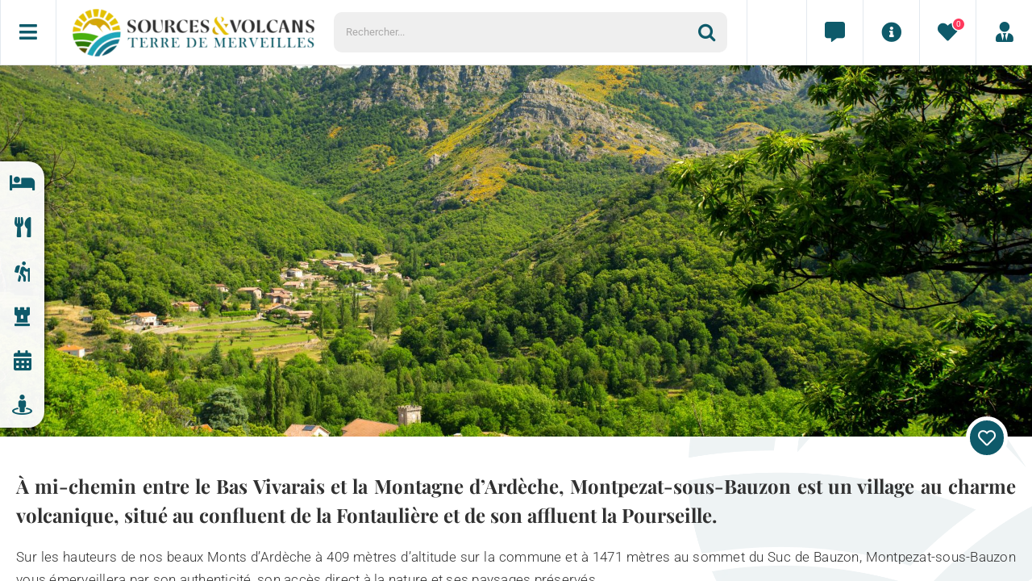

--- FILE ---
content_type: text/html; charset=utf-8
request_url: https://www.google.com/recaptcha/api2/anchor?ar=1&k=6LdU6ZIjAAAAABQMBdTPUXmZ010Fk7cm_4P9LhJ5&co=aHR0cHM6Ly9zb3VyY2Vzdm9sY2Fucy5jb206NDQz&hl=fr&v=PoyoqOPhxBO7pBk68S4YbpHZ&size=invisible&badge=inline&anchor-ms=20000&execute-ms=30000&cb=su9smabkvdxl
body_size: 48674
content:
<!DOCTYPE HTML><html dir="ltr" lang="fr"><head><meta http-equiv="Content-Type" content="text/html; charset=UTF-8">
<meta http-equiv="X-UA-Compatible" content="IE=edge">
<title>reCAPTCHA</title>
<style type="text/css">
/* cyrillic-ext */
@font-face {
  font-family: 'Roboto';
  font-style: normal;
  font-weight: 400;
  font-stretch: 100%;
  src: url(//fonts.gstatic.com/s/roboto/v48/KFO7CnqEu92Fr1ME7kSn66aGLdTylUAMa3GUBHMdazTgWw.woff2) format('woff2');
  unicode-range: U+0460-052F, U+1C80-1C8A, U+20B4, U+2DE0-2DFF, U+A640-A69F, U+FE2E-FE2F;
}
/* cyrillic */
@font-face {
  font-family: 'Roboto';
  font-style: normal;
  font-weight: 400;
  font-stretch: 100%;
  src: url(//fonts.gstatic.com/s/roboto/v48/KFO7CnqEu92Fr1ME7kSn66aGLdTylUAMa3iUBHMdazTgWw.woff2) format('woff2');
  unicode-range: U+0301, U+0400-045F, U+0490-0491, U+04B0-04B1, U+2116;
}
/* greek-ext */
@font-face {
  font-family: 'Roboto';
  font-style: normal;
  font-weight: 400;
  font-stretch: 100%;
  src: url(//fonts.gstatic.com/s/roboto/v48/KFO7CnqEu92Fr1ME7kSn66aGLdTylUAMa3CUBHMdazTgWw.woff2) format('woff2');
  unicode-range: U+1F00-1FFF;
}
/* greek */
@font-face {
  font-family: 'Roboto';
  font-style: normal;
  font-weight: 400;
  font-stretch: 100%;
  src: url(//fonts.gstatic.com/s/roboto/v48/KFO7CnqEu92Fr1ME7kSn66aGLdTylUAMa3-UBHMdazTgWw.woff2) format('woff2');
  unicode-range: U+0370-0377, U+037A-037F, U+0384-038A, U+038C, U+038E-03A1, U+03A3-03FF;
}
/* math */
@font-face {
  font-family: 'Roboto';
  font-style: normal;
  font-weight: 400;
  font-stretch: 100%;
  src: url(//fonts.gstatic.com/s/roboto/v48/KFO7CnqEu92Fr1ME7kSn66aGLdTylUAMawCUBHMdazTgWw.woff2) format('woff2');
  unicode-range: U+0302-0303, U+0305, U+0307-0308, U+0310, U+0312, U+0315, U+031A, U+0326-0327, U+032C, U+032F-0330, U+0332-0333, U+0338, U+033A, U+0346, U+034D, U+0391-03A1, U+03A3-03A9, U+03B1-03C9, U+03D1, U+03D5-03D6, U+03F0-03F1, U+03F4-03F5, U+2016-2017, U+2034-2038, U+203C, U+2040, U+2043, U+2047, U+2050, U+2057, U+205F, U+2070-2071, U+2074-208E, U+2090-209C, U+20D0-20DC, U+20E1, U+20E5-20EF, U+2100-2112, U+2114-2115, U+2117-2121, U+2123-214F, U+2190, U+2192, U+2194-21AE, U+21B0-21E5, U+21F1-21F2, U+21F4-2211, U+2213-2214, U+2216-22FF, U+2308-230B, U+2310, U+2319, U+231C-2321, U+2336-237A, U+237C, U+2395, U+239B-23B7, U+23D0, U+23DC-23E1, U+2474-2475, U+25AF, U+25B3, U+25B7, U+25BD, U+25C1, U+25CA, U+25CC, U+25FB, U+266D-266F, U+27C0-27FF, U+2900-2AFF, U+2B0E-2B11, U+2B30-2B4C, U+2BFE, U+3030, U+FF5B, U+FF5D, U+1D400-1D7FF, U+1EE00-1EEFF;
}
/* symbols */
@font-face {
  font-family: 'Roboto';
  font-style: normal;
  font-weight: 400;
  font-stretch: 100%;
  src: url(//fonts.gstatic.com/s/roboto/v48/KFO7CnqEu92Fr1ME7kSn66aGLdTylUAMaxKUBHMdazTgWw.woff2) format('woff2');
  unicode-range: U+0001-000C, U+000E-001F, U+007F-009F, U+20DD-20E0, U+20E2-20E4, U+2150-218F, U+2190, U+2192, U+2194-2199, U+21AF, U+21E6-21F0, U+21F3, U+2218-2219, U+2299, U+22C4-22C6, U+2300-243F, U+2440-244A, U+2460-24FF, U+25A0-27BF, U+2800-28FF, U+2921-2922, U+2981, U+29BF, U+29EB, U+2B00-2BFF, U+4DC0-4DFF, U+FFF9-FFFB, U+10140-1018E, U+10190-1019C, U+101A0, U+101D0-101FD, U+102E0-102FB, U+10E60-10E7E, U+1D2C0-1D2D3, U+1D2E0-1D37F, U+1F000-1F0FF, U+1F100-1F1AD, U+1F1E6-1F1FF, U+1F30D-1F30F, U+1F315, U+1F31C, U+1F31E, U+1F320-1F32C, U+1F336, U+1F378, U+1F37D, U+1F382, U+1F393-1F39F, U+1F3A7-1F3A8, U+1F3AC-1F3AF, U+1F3C2, U+1F3C4-1F3C6, U+1F3CA-1F3CE, U+1F3D4-1F3E0, U+1F3ED, U+1F3F1-1F3F3, U+1F3F5-1F3F7, U+1F408, U+1F415, U+1F41F, U+1F426, U+1F43F, U+1F441-1F442, U+1F444, U+1F446-1F449, U+1F44C-1F44E, U+1F453, U+1F46A, U+1F47D, U+1F4A3, U+1F4B0, U+1F4B3, U+1F4B9, U+1F4BB, U+1F4BF, U+1F4C8-1F4CB, U+1F4D6, U+1F4DA, U+1F4DF, U+1F4E3-1F4E6, U+1F4EA-1F4ED, U+1F4F7, U+1F4F9-1F4FB, U+1F4FD-1F4FE, U+1F503, U+1F507-1F50B, U+1F50D, U+1F512-1F513, U+1F53E-1F54A, U+1F54F-1F5FA, U+1F610, U+1F650-1F67F, U+1F687, U+1F68D, U+1F691, U+1F694, U+1F698, U+1F6AD, U+1F6B2, U+1F6B9-1F6BA, U+1F6BC, U+1F6C6-1F6CF, U+1F6D3-1F6D7, U+1F6E0-1F6EA, U+1F6F0-1F6F3, U+1F6F7-1F6FC, U+1F700-1F7FF, U+1F800-1F80B, U+1F810-1F847, U+1F850-1F859, U+1F860-1F887, U+1F890-1F8AD, U+1F8B0-1F8BB, U+1F8C0-1F8C1, U+1F900-1F90B, U+1F93B, U+1F946, U+1F984, U+1F996, U+1F9E9, U+1FA00-1FA6F, U+1FA70-1FA7C, U+1FA80-1FA89, U+1FA8F-1FAC6, U+1FACE-1FADC, U+1FADF-1FAE9, U+1FAF0-1FAF8, U+1FB00-1FBFF;
}
/* vietnamese */
@font-face {
  font-family: 'Roboto';
  font-style: normal;
  font-weight: 400;
  font-stretch: 100%;
  src: url(//fonts.gstatic.com/s/roboto/v48/KFO7CnqEu92Fr1ME7kSn66aGLdTylUAMa3OUBHMdazTgWw.woff2) format('woff2');
  unicode-range: U+0102-0103, U+0110-0111, U+0128-0129, U+0168-0169, U+01A0-01A1, U+01AF-01B0, U+0300-0301, U+0303-0304, U+0308-0309, U+0323, U+0329, U+1EA0-1EF9, U+20AB;
}
/* latin-ext */
@font-face {
  font-family: 'Roboto';
  font-style: normal;
  font-weight: 400;
  font-stretch: 100%;
  src: url(//fonts.gstatic.com/s/roboto/v48/KFO7CnqEu92Fr1ME7kSn66aGLdTylUAMa3KUBHMdazTgWw.woff2) format('woff2');
  unicode-range: U+0100-02BA, U+02BD-02C5, U+02C7-02CC, U+02CE-02D7, U+02DD-02FF, U+0304, U+0308, U+0329, U+1D00-1DBF, U+1E00-1E9F, U+1EF2-1EFF, U+2020, U+20A0-20AB, U+20AD-20C0, U+2113, U+2C60-2C7F, U+A720-A7FF;
}
/* latin */
@font-face {
  font-family: 'Roboto';
  font-style: normal;
  font-weight: 400;
  font-stretch: 100%;
  src: url(//fonts.gstatic.com/s/roboto/v48/KFO7CnqEu92Fr1ME7kSn66aGLdTylUAMa3yUBHMdazQ.woff2) format('woff2');
  unicode-range: U+0000-00FF, U+0131, U+0152-0153, U+02BB-02BC, U+02C6, U+02DA, U+02DC, U+0304, U+0308, U+0329, U+2000-206F, U+20AC, U+2122, U+2191, U+2193, U+2212, U+2215, U+FEFF, U+FFFD;
}
/* cyrillic-ext */
@font-face {
  font-family: 'Roboto';
  font-style: normal;
  font-weight: 500;
  font-stretch: 100%;
  src: url(//fonts.gstatic.com/s/roboto/v48/KFO7CnqEu92Fr1ME7kSn66aGLdTylUAMa3GUBHMdazTgWw.woff2) format('woff2');
  unicode-range: U+0460-052F, U+1C80-1C8A, U+20B4, U+2DE0-2DFF, U+A640-A69F, U+FE2E-FE2F;
}
/* cyrillic */
@font-face {
  font-family: 'Roboto';
  font-style: normal;
  font-weight: 500;
  font-stretch: 100%;
  src: url(//fonts.gstatic.com/s/roboto/v48/KFO7CnqEu92Fr1ME7kSn66aGLdTylUAMa3iUBHMdazTgWw.woff2) format('woff2');
  unicode-range: U+0301, U+0400-045F, U+0490-0491, U+04B0-04B1, U+2116;
}
/* greek-ext */
@font-face {
  font-family: 'Roboto';
  font-style: normal;
  font-weight: 500;
  font-stretch: 100%;
  src: url(//fonts.gstatic.com/s/roboto/v48/KFO7CnqEu92Fr1ME7kSn66aGLdTylUAMa3CUBHMdazTgWw.woff2) format('woff2');
  unicode-range: U+1F00-1FFF;
}
/* greek */
@font-face {
  font-family: 'Roboto';
  font-style: normal;
  font-weight: 500;
  font-stretch: 100%;
  src: url(//fonts.gstatic.com/s/roboto/v48/KFO7CnqEu92Fr1ME7kSn66aGLdTylUAMa3-UBHMdazTgWw.woff2) format('woff2');
  unicode-range: U+0370-0377, U+037A-037F, U+0384-038A, U+038C, U+038E-03A1, U+03A3-03FF;
}
/* math */
@font-face {
  font-family: 'Roboto';
  font-style: normal;
  font-weight: 500;
  font-stretch: 100%;
  src: url(//fonts.gstatic.com/s/roboto/v48/KFO7CnqEu92Fr1ME7kSn66aGLdTylUAMawCUBHMdazTgWw.woff2) format('woff2');
  unicode-range: U+0302-0303, U+0305, U+0307-0308, U+0310, U+0312, U+0315, U+031A, U+0326-0327, U+032C, U+032F-0330, U+0332-0333, U+0338, U+033A, U+0346, U+034D, U+0391-03A1, U+03A3-03A9, U+03B1-03C9, U+03D1, U+03D5-03D6, U+03F0-03F1, U+03F4-03F5, U+2016-2017, U+2034-2038, U+203C, U+2040, U+2043, U+2047, U+2050, U+2057, U+205F, U+2070-2071, U+2074-208E, U+2090-209C, U+20D0-20DC, U+20E1, U+20E5-20EF, U+2100-2112, U+2114-2115, U+2117-2121, U+2123-214F, U+2190, U+2192, U+2194-21AE, U+21B0-21E5, U+21F1-21F2, U+21F4-2211, U+2213-2214, U+2216-22FF, U+2308-230B, U+2310, U+2319, U+231C-2321, U+2336-237A, U+237C, U+2395, U+239B-23B7, U+23D0, U+23DC-23E1, U+2474-2475, U+25AF, U+25B3, U+25B7, U+25BD, U+25C1, U+25CA, U+25CC, U+25FB, U+266D-266F, U+27C0-27FF, U+2900-2AFF, U+2B0E-2B11, U+2B30-2B4C, U+2BFE, U+3030, U+FF5B, U+FF5D, U+1D400-1D7FF, U+1EE00-1EEFF;
}
/* symbols */
@font-face {
  font-family: 'Roboto';
  font-style: normal;
  font-weight: 500;
  font-stretch: 100%;
  src: url(//fonts.gstatic.com/s/roboto/v48/KFO7CnqEu92Fr1ME7kSn66aGLdTylUAMaxKUBHMdazTgWw.woff2) format('woff2');
  unicode-range: U+0001-000C, U+000E-001F, U+007F-009F, U+20DD-20E0, U+20E2-20E4, U+2150-218F, U+2190, U+2192, U+2194-2199, U+21AF, U+21E6-21F0, U+21F3, U+2218-2219, U+2299, U+22C4-22C6, U+2300-243F, U+2440-244A, U+2460-24FF, U+25A0-27BF, U+2800-28FF, U+2921-2922, U+2981, U+29BF, U+29EB, U+2B00-2BFF, U+4DC0-4DFF, U+FFF9-FFFB, U+10140-1018E, U+10190-1019C, U+101A0, U+101D0-101FD, U+102E0-102FB, U+10E60-10E7E, U+1D2C0-1D2D3, U+1D2E0-1D37F, U+1F000-1F0FF, U+1F100-1F1AD, U+1F1E6-1F1FF, U+1F30D-1F30F, U+1F315, U+1F31C, U+1F31E, U+1F320-1F32C, U+1F336, U+1F378, U+1F37D, U+1F382, U+1F393-1F39F, U+1F3A7-1F3A8, U+1F3AC-1F3AF, U+1F3C2, U+1F3C4-1F3C6, U+1F3CA-1F3CE, U+1F3D4-1F3E0, U+1F3ED, U+1F3F1-1F3F3, U+1F3F5-1F3F7, U+1F408, U+1F415, U+1F41F, U+1F426, U+1F43F, U+1F441-1F442, U+1F444, U+1F446-1F449, U+1F44C-1F44E, U+1F453, U+1F46A, U+1F47D, U+1F4A3, U+1F4B0, U+1F4B3, U+1F4B9, U+1F4BB, U+1F4BF, U+1F4C8-1F4CB, U+1F4D6, U+1F4DA, U+1F4DF, U+1F4E3-1F4E6, U+1F4EA-1F4ED, U+1F4F7, U+1F4F9-1F4FB, U+1F4FD-1F4FE, U+1F503, U+1F507-1F50B, U+1F50D, U+1F512-1F513, U+1F53E-1F54A, U+1F54F-1F5FA, U+1F610, U+1F650-1F67F, U+1F687, U+1F68D, U+1F691, U+1F694, U+1F698, U+1F6AD, U+1F6B2, U+1F6B9-1F6BA, U+1F6BC, U+1F6C6-1F6CF, U+1F6D3-1F6D7, U+1F6E0-1F6EA, U+1F6F0-1F6F3, U+1F6F7-1F6FC, U+1F700-1F7FF, U+1F800-1F80B, U+1F810-1F847, U+1F850-1F859, U+1F860-1F887, U+1F890-1F8AD, U+1F8B0-1F8BB, U+1F8C0-1F8C1, U+1F900-1F90B, U+1F93B, U+1F946, U+1F984, U+1F996, U+1F9E9, U+1FA00-1FA6F, U+1FA70-1FA7C, U+1FA80-1FA89, U+1FA8F-1FAC6, U+1FACE-1FADC, U+1FADF-1FAE9, U+1FAF0-1FAF8, U+1FB00-1FBFF;
}
/* vietnamese */
@font-face {
  font-family: 'Roboto';
  font-style: normal;
  font-weight: 500;
  font-stretch: 100%;
  src: url(//fonts.gstatic.com/s/roboto/v48/KFO7CnqEu92Fr1ME7kSn66aGLdTylUAMa3OUBHMdazTgWw.woff2) format('woff2');
  unicode-range: U+0102-0103, U+0110-0111, U+0128-0129, U+0168-0169, U+01A0-01A1, U+01AF-01B0, U+0300-0301, U+0303-0304, U+0308-0309, U+0323, U+0329, U+1EA0-1EF9, U+20AB;
}
/* latin-ext */
@font-face {
  font-family: 'Roboto';
  font-style: normal;
  font-weight: 500;
  font-stretch: 100%;
  src: url(//fonts.gstatic.com/s/roboto/v48/KFO7CnqEu92Fr1ME7kSn66aGLdTylUAMa3KUBHMdazTgWw.woff2) format('woff2');
  unicode-range: U+0100-02BA, U+02BD-02C5, U+02C7-02CC, U+02CE-02D7, U+02DD-02FF, U+0304, U+0308, U+0329, U+1D00-1DBF, U+1E00-1E9F, U+1EF2-1EFF, U+2020, U+20A0-20AB, U+20AD-20C0, U+2113, U+2C60-2C7F, U+A720-A7FF;
}
/* latin */
@font-face {
  font-family: 'Roboto';
  font-style: normal;
  font-weight: 500;
  font-stretch: 100%;
  src: url(//fonts.gstatic.com/s/roboto/v48/KFO7CnqEu92Fr1ME7kSn66aGLdTylUAMa3yUBHMdazQ.woff2) format('woff2');
  unicode-range: U+0000-00FF, U+0131, U+0152-0153, U+02BB-02BC, U+02C6, U+02DA, U+02DC, U+0304, U+0308, U+0329, U+2000-206F, U+20AC, U+2122, U+2191, U+2193, U+2212, U+2215, U+FEFF, U+FFFD;
}
/* cyrillic-ext */
@font-face {
  font-family: 'Roboto';
  font-style: normal;
  font-weight: 900;
  font-stretch: 100%;
  src: url(//fonts.gstatic.com/s/roboto/v48/KFO7CnqEu92Fr1ME7kSn66aGLdTylUAMa3GUBHMdazTgWw.woff2) format('woff2');
  unicode-range: U+0460-052F, U+1C80-1C8A, U+20B4, U+2DE0-2DFF, U+A640-A69F, U+FE2E-FE2F;
}
/* cyrillic */
@font-face {
  font-family: 'Roboto';
  font-style: normal;
  font-weight: 900;
  font-stretch: 100%;
  src: url(//fonts.gstatic.com/s/roboto/v48/KFO7CnqEu92Fr1ME7kSn66aGLdTylUAMa3iUBHMdazTgWw.woff2) format('woff2');
  unicode-range: U+0301, U+0400-045F, U+0490-0491, U+04B0-04B1, U+2116;
}
/* greek-ext */
@font-face {
  font-family: 'Roboto';
  font-style: normal;
  font-weight: 900;
  font-stretch: 100%;
  src: url(//fonts.gstatic.com/s/roboto/v48/KFO7CnqEu92Fr1ME7kSn66aGLdTylUAMa3CUBHMdazTgWw.woff2) format('woff2');
  unicode-range: U+1F00-1FFF;
}
/* greek */
@font-face {
  font-family: 'Roboto';
  font-style: normal;
  font-weight: 900;
  font-stretch: 100%;
  src: url(//fonts.gstatic.com/s/roboto/v48/KFO7CnqEu92Fr1ME7kSn66aGLdTylUAMa3-UBHMdazTgWw.woff2) format('woff2');
  unicode-range: U+0370-0377, U+037A-037F, U+0384-038A, U+038C, U+038E-03A1, U+03A3-03FF;
}
/* math */
@font-face {
  font-family: 'Roboto';
  font-style: normal;
  font-weight: 900;
  font-stretch: 100%;
  src: url(//fonts.gstatic.com/s/roboto/v48/KFO7CnqEu92Fr1ME7kSn66aGLdTylUAMawCUBHMdazTgWw.woff2) format('woff2');
  unicode-range: U+0302-0303, U+0305, U+0307-0308, U+0310, U+0312, U+0315, U+031A, U+0326-0327, U+032C, U+032F-0330, U+0332-0333, U+0338, U+033A, U+0346, U+034D, U+0391-03A1, U+03A3-03A9, U+03B1-03C9, U+03D1, U+03D5-03D6, U+03F0-03F1, U+03F4-03F5, U+2016-2017, U+2034-2038, U+203C, U+2040, U+2043, U+2047, U+2050, U+2057, U+205F, U+2070-2071, U+2074-208E, U+2090-209C, U+20D0-20DC, U+20E1, U+20E5-20EF, U+2100-2112, U+2114-2115, U+2117-2121, U+2123-214F, U+2190, U+2192, U+2194-21AE, U+21B0-21E5, U+21F1-21F2, U+21F4-2211, U+2213-2214, U+2216-22FF, U+2308-230B, U+2310, U+2319, U+231C-2321, U+2336-237A, U+237C, U+2395, U+239B-23B7, U+23D0, U+23DC-23E1, U+2474-2475, U+25AF, U+25B3, U+25B7, U+25BD, U+25C1, U+25CA, U+25CC, U+25FB, U+266D-266F, U+27C0-27FF, U+2900-2AFF, U+2B0E-2B11, U+2B30-2B4C, U+2BFE, U+3030, U+FF5B, U+FF5D, U+1D400-1D7FF, U+1EE00-1EEFF;
}
/* symbols */
@font-face {
  font-family: 'Roboto';
  font-style: normal;
  font-weight: 900;
  font-stretch: 100%;
  src: url(//fonts.gstatic.com/s/roboto/v48/KFO7CnqEu92Fr1ME7kSn66aGLdTylUAMaxKUBHMdazTgWw.woff2) format('woff2');
  unicode-range: U+0001-000C, U+000E-001F, U+007F-009F, U+20DD-20E0, U+20E2-20E4, U+2150-218F, U+2190, U+2192, U+2194-2199, U+21AF, U+21E6-21F0, U+21F3, U+2218-2219, U+2299, U+22C4-22C6, U+2300-243F, U+2440-244A, U+2460-24FF, U+25A0-27BF, U+2800-28FF, U+2921-2922, U+2981, U+29BF, U+29EB, U+2B00-2BFF, U+4DC0-4DFF, U+FFF9-FFFB, U+10140-1018E, U+10190-1019C, U+101A0, U+101D0-101FD, U+102E0-102FB, U+10E60-10E7E, U+1D2C0-1D2D3, U+1D2E0-1D37F, U+1F000-1F0FF, U+1F100-1F1AD, U+1F1E6-1F1FF, U+1F30D-1F30F, U+1F315, U+1F31C, U+1F31E, U+1F320-1F32C, U+1F336, U+1F378, U+1F37D, U+1F382, U+1F393-1F39F, U+1F3A7-1F3A8, U+1F3AC-1F3AF, U+1F3C2, U+1F3C4-1F3C6, U+1F3CA-1F3CE, U+1F3D4-1F3E0, U+1F3ED, U+1F3F1-1F3F3, U+1F3F5-1F3F7, U+1F408, U+1F415, U+1F41F, U+1F426, U+1F43F, U+1F441-1F442, U+1F444, U+1F446-1F449, U+1F44C-1F44E, U+1F453, U+1F46A, U+1F47D, U+1F4A3, U+1F4B0, U+1F4B3, U+1F4B9, U+1F4BB, U+1F4BF, U+1F4C8-1F4CB, U+1F4D6, U+1F4DA, U+1F4DF, U+1F4E3-1F4E6, U+1F4EA-1F4ED, U+1F4F7, U+1F4F9-1F4FB, U+1F4FD-1F4FE, U+1F503, U+1F507-1F50B, U+1F50D, U+1F512-1F513, U+1F53E-1F54A, U+1F54F-1F5FA, U+1F610, U+1F650-1F67F, U+1F687, U+1F68D, U+1F691, U+1F694, U+1F698, U+1F6AD, U+1F6B2, U+1F6B9-1F6BA, U+1F6BC, U+1F6C6-1F6CF, U+1F6D3-1F6D7, U+1F6E0-1F6EA, U+1F6F0-1F6F3, U+1F6F7-1F6FC, U+1F700-1F7FF, U+1F800-1F80B, U+1F810-1F847, U+1F850-1F859, U+1F860-1F887, U+1F890-1F8AD, U+1F8B0-1F8BB, U+1F8C0-1F8C1, U+1F900-1F90B, U+1F93B, U+1F946, U+1F984, U+1F996, U+1F9E9, U+1FA00-1FA6F, U+1FA70-1FA7C, U+1FA80-1FA89, U+1FA8F-1FAC6, U+1FACE-1FADC, U+1FADF-1FAE9, U+1FAF0-1FAF8, U+1FB00-1FBFF;
}
/* vietnamese */
@font-face {
  font-family: 'Roboto';
  font-style: normal;
  font-weight: 900;
  font-stretch: 100%;
  src: url(//fonts.gstatic.com/s/roboto/v48/KFO7CnqEu92Fr1ME7kSn66aGLdTylUAMa3OUBHMdazTgWw.woff2) format('woff2');
  unicode-range: U+0102-0103, U+0110-0111, U+0128-0129, U+0168-0169, U+01A0-01A1, U+01AF-01B0, U+0300-0301, U+0303-0304, U+0308-0309, U+0323, U+0329, U+1EA0-1EF9, U+20AB;
}
/* latin-ext */
@font-face {
  font-family: 'Roboto';
  font-style: normal;
  font-weight: 900;
  font-stretch: 100%;
  src: url(//fonts.gstatic.com/s/roboto/v48/KFO7CnqEu92Fr1ME7kSn66aGLdTylUAMa3KUBHMdazTgWw.woff2) format('woff2');
  unicode-range: U+0100-02BA, U+02BD-02C5, U+02C7-02CC, U+02CE-02D7, U+02DD-02FF, U+0304, U+0308, U+0329, U+1D00-1DBF, U+1E00-1E9F, U+1EF2-1EFF, U+2020, U+20A0-20AB, U+20AD-20C0, U+2113, U+2C60-2C7F, U+A720-A7FF;
}
/* latin */
@font-face {
  font-family: 'Roboto';
  font-style: normal;
  font-weight: 900;
  font-stretch: 100%;
  src: url(//fonts.gstatic.com/s/roboto/v48/KFO7CnqEu92Fr1ME7kSn66aGLdTylUAMa3yUBHMdazQ.woff2) format('woff2');
  unicode-range: U+0000-00FF, U+0131, U+0152-0153, U+02BB-02BC, U+02C6, U+02DA, U+02DC, U+0304, U+0308, U+0329, U+2000-206F, U+20AC, U+2122, U+2191, U+2193, U+2212, U+2215, U+FEFF, U+FFFD;
}

</style>
<link rel="stylesheet" type="text/css" href="https://www.gstatic.com/recaptcha/releases/PoyoqOPhxBO7pBk68S4YbpHZ/styles__ltr.css">
<script nonce="YWvn8x3jLKo9XbI8nifYfA" type="text/javascript">window['__recaptcha_api'] = 'https://www.google.com/recaptcha/api2/';</script>
<script type="text/javascript" src="https://www.gstatic.com/recaptcha/releases/PoyoqOPhxBO7pBk68S4YbpHZ/recaptcha__fr.js" nonce="YWvn8x3jLKo9XbI8nifYfA">
      
    </script></head>
<body><div id="rc-anchor-alert" class="rc-anchor-alert"></div>
<input type="hidden" id="recaptcha-token" value="[base64]">
<script type="text/javascript" nonce="YWvn8x3jLKo9XbI8nifYfA">
      recaptcha.anchor.Main.init("[\x22ainput\x22,[\x22bgdata\x22,\x22\x22,\[base64]/[base64]/[base64]/[base64]/[base64]/[base64]/KGcoTywyNTMsTy5PKSxVRyhPLEMpKTpnKE8sMjUzLEMpLE8pKSxsKSksTykpfSxieT1mdW5jdGlvbihDLE8sdSxsKXtmb3IobD0odT1SKEMpLDApO08+MDtPLS0pbD1sPDw4fFooQyk7ZyhDLHUsbCl9LFVHPWZ1bmN0aW9uKEMsTyl7Qy5pLmxlbmd0aD4xMDQ/[base64]/[base64]/[base64]/[base64]/[base64]/[base64]/[base64]\\u003d\x22,\[base64]\\u003d\x22,\[base64]/DlMKRLHAPw57CtMOUw5kyZA9db3/ClTJew4TCnMKPUWzClnV8PQrDtXLDkMKdMTJiKVjDq3psw7wnwobCmsONwrTDuWTDrcK6HsOnw7TCsSA/wr/Cl17DuVAeaEnDsTdvwrMWI8Onw70gw5lGwqgtw70Cw65GNMKzw7waw67DkyUzKCjCi8KWdsOSPcOPw4MjJcO7az/Cv1U6wp3CjjvDi2x9wqc8w7UVDCMNEwzDvQ7DmsOYPMOQQxfDmcKYw5VjOBJIw7PChsKfRSzDgBlgw7rDp8KYwovCgsKVV8KTc0p5WQZnwpIcwrJrw7RpwobCnmLDo1nDsBhtw4/DsEE4w4pKbUxTw7LChC7DuMKhHS5dLnLDkWPCkcKqKlrCkMOFw4RGDyYfwrwSVcK2HMKJwrdIw6YmSsO0YcKIwodAwr3CqknCmsKuwrs6UMK/[base64]/ChhNywpzDg2/Co8OWwpXChhJpEsKefcKCw7RMYMKZw6c5ecK6wqvCnylUQQYXLR7DkDhNwok7TXcdUTMSw5IOwp/DgQNKDcOrNz3DpQjCnnrDg8KnQsKaw450cBsuwpEFfnkQTMOZf0VwwrfDgQZ9wpdHYsKXFAcFLsOow5HDp8OxwrfDqsO7XsOzwrotWMK+w7vDkMO3wrHDtWw/fDDDhRwEwrXCuGbDjBoCwpsLGsOJwqLDtcOqw6LCjcO3IVfDgwcVw4/DlMOEAcOAw5E2w57DqUbDpgvDqwHCqXVtSMO3Yi3DhQhFw7/Dj1sWwpthw6AaGkPDu8OcJMOEdsKrfcOJR8KjR8KCewR6fsKlf8OFR2Bkw57CiijColzDlhrCoWbDm0ZMw5BwGcO4ZiAswrXDiHJYIG/ChHwYwoPDjE7DpsKdwrvCgGwmwpTChCo+wrvChMOEwqnDtcKZDEfCtcKEEQAvwqkkwo93woLDlW7CmQ3Dok9nd8Krw7I9csKTwpAFcXPDq8OuGS9+BMKow7HDmjzDqhpIJllNw6bCjsONb8Oaw4pDwrZbw5wWw6FKbcKKw5bDmcOPMS/CscOpwqzCocOnD0PCq8KRwo/CknbDoF3DvMOFRRINV8KUw5Z1w6zDgHbDs8OjNcKLfxDDiEDCkMKjA8O5M1cvw401S8Ohwo4qGsO9KBIFwp3CqsOTwqd1woMSU0zDmA48wrrDiMKwwq/Du8K4wrBCAh7Cn8KqBVsnwqrDqsK5KT8MH8OWwrTCmynCkMOaBFwwwoHCisKRE8OSYWXCrsO4w6fDuMKRw6XDlVBsw6J/cAddw6VgenIfAFPDhcOxFWPCqHTClVPDgcOWMH/CrcKWBh7Col3CqlN8BsOuwoHCu17DiwwjJUTDtmnDjcKpwpUCLlAgV8OJe8KnwqjCicOkPi7DtUTDr8OaAcOowqbDjMK1VULDrFPDsitZwqTCjsOcPsOgRi1QIz3CicKWDMOqHcKHIVzCh8KsBcKtbjDDr37DgcObPMOkwoB5wq/Cs8OTwq7Djj4UI1XDiHRzwpnCgsK8csK5wrfCsBDCq8OYwqfDvsK0JkLClMOlLFxjw6Y2BSDCnMOJw6fDo8OWN155w58lw5bDmnpQw4UoSUTCkRFew4/DhlnDoR/DrcO1Sz7DvcOGwqHDkcKawrNyQDYrw7wEGcOVN8ObBUjCn8K8wrPCiMOBP8OOwr00A8OEwovCrsK0w7ozOsKJXsKqdhvCvcKXwp4hwpNVwpbDgVnCjMOBw6zCuBPDtMKtwp3DvMKpMsOiEG1Mw6rDnR8mcMKXwqDDiMKCwrfCmsKGSMKKw4DDmMKyAcK/wozDtsO9wpPCvHcxK2ouw5nClkHCkCoiw6xYLhQHw7QOaMKGw680wrHDi8OBAMKiFyVOfWTDvsObCgFYccKbwqc3PsKKw7nDimgVSMK5JcO5w47DigTDjMOEw5R9LcKBw4PDtS51worCq8OkwolpGj0HW8OSUSbCiXIDw6Qjw4jCjj3CgB/DjMK1w4sRwp/Dk0bCrsK7w7XCti7DocKVRcOJw6Mgd0nChcKqZS8uwpBHw4HCrsK7w4nDg8OaUcK6wqdnaBTDlMOefMKAW8OYXcOZwoPCtQnCpMKVw43Co39ZGmYsw4ZkSiHCjcKtIldlN25uw5J1w4jCgMOUIjvCt8OkMk/DgMOgw6HCrnfCiMKKRsKrfsKSwqlnwrcHw7rDnB7CkXHCgMKjw79IfmFbLMKjwrrDsmTDscKXBB7Dn3UcwonClsO/wqQmwqvCpsKcwqnDpQLDtl8eaU3CpDcDFcKnfMOTw5kWe8KzZMOGNXsNw6jCgMOwRBHCp8KvwpIKeUrDlMO/w61owo0AD8ObL8KDODTCpWtgLcK9w6PDogNce8OPJMOSw4UZZcOnwpEmFlQPwp0NMk3Cn8Ohw7cfThnDnlxuKjjDthg9IMOkworCsQozw63DiMKvw7EqMMKiw4nDgcOJRMOTw5fDkx/DkTgeXMK5wp0aw6trH8Kuwpc8QsKaw5HCi19sNA7DpB4tQVlmw4TCkiLCncKRw43Cpm1TecKmfy7Cn1HDmCrDjQfDrDXDmsKjw7rDvFZ3woA/JMOFwrvCin/Ch8OoXsOpw47DmRgRRkzDtcObwpXDgWkVLRTDncKQecKyw5F1wp/CtMKTYgjDlGDDoAzCrsKLwr3DpAJqUcOTKcOlAcKZw5BHwpzCnAvDrMOlw5sUM8KuZMKLd8K4dMKHw457w4pfwrlaccOswprDhcKBw5FawoHDk8OAw413wr43wrsnw6zDhXBGw50aw6/[base64]/DjULCnsOrw65Odjd6wonDjcK1JMO6AcK1wqXCh8OfaE9WDyjCulLCsMKTeMOha8KpMWrCosKTSsO2dMKxCcOkwrzDjiXDpG48aMOewprCqRjDsXwowoLDisOcw4bCu8KRA1zDgMK0wqMFw53CrsKOw7fDtU/DtcKCwrHDpyzCrMKFw7/DoHrDo8OqdVfDscKHwr/DtXrDnVfDqgcww7BaEMORQ8O+wqjCmh/CisOow7JlSMKWwqDDpsKWEjs9wpzDm2DChcK7wqZuwqokMcKEHMKHJsOMWQkwwqZQU8KQwo/Cj07CkkVdw4LCq8O8LMOTw6IkTcKceCFWwqJzwodlPMKCH8KXU8OGWGhFwpTCsMO0Zk0SR2pVAVNTamjDkVkpJMOmeMO5wo3DmMKDQz5vbcOBAC4CdcKNwqHDhhxVw4t5dQnCsGMtdWPDp8KQw5/DrsKHCBfCjlJ8J1zCplfDhsKgHm3Cmm8Rwr7CmcK2w6LDsT7DuhJ2wpjCisObwoFmwqLChMO7IsOPHsOfwpnCiMKDKG8BNHLDnMOWLcOCw5cUH8KSf0XDq8O+HcO8GRfDl1/Cu8Ocw7/[base64]/ChnHCunjDjnrDh2bDv0Z/wqHChBrDt8OAwozCsybCtsOaTQdpwpgrw44/wovDuMOefxdnwpkZwoIJcMK3V8OZZ8OzQ0BvScOzHTXDjMONBsKPLwZhwrfCn8OUw4HDlsO/BUccwoVPPibCs1zDu8OkUMKWwoDDhmjDlMKNwrJpw7QmwqJPwp9Tw67Ck1ZEw60MTxB2wp3Dp8KMw5bCl8KLwpDDlcKow7Q5YTsSR8KFwqwRMWwpBRxmb1rDs8KswpBCU8Kew6kIQ8KCdGHClSfDlcKlw6HDuUBYw5zCvg9UGcKaw5PDr30dBsOccnvDnMKrw5/[base64]/wrUGwrAfw5/[base64]/DjMKFw5LCrCjDn8KPw77DuFfDnsO5JsO/w5XCisKwfil9w5PDoMOhXVfDsX54w6rDoi0HwrYUHXfDqURmw5w4LS/[base64]/[base64]/DisKNXTNBNARNUsOMMcOPUMOrSB/CoMOBNwrDrsKlE8KEwpHDhCgqPy0ww7wCWMO5wq3DlBZlDsKseAXDqsOxwoh5w506DsOZIx/Dn0jDlX0sw7t4w4zCusK5wpbCviMefVJ8QsKRAcOxIcODw5zDtx9dwpnCmMO5XTUdW8KjRsKZwr3CosOzIhPCsMKew5gVw7YVbgDDhMKPSwHCjXBkw4HCm8OqUcO9wpPDjElPwoHDrcODA8KaNcOKw4QBEkvCpQA7UU4awrbCnypAGMK/w43Cn2bDlcOXwqotCg3CrVLCgsO4wpV4Vnhuw40QHnzCqjPCgMOtdQMzwpXDhjgoYUUeKh8PayPCtgxrw65swql9MMOFw5BqUsKYV8K/woY4w7ILdVZWw67DlhtCw5dxXsOzw70Zw5rDuA/CvG4cccOQwoFUw7huA8KhwqHCjnXDljDDkMOQw4PCrUJVSW1nw7TDoRUfwqjCrw/CrAjCnFV+w7tuVcK2woM5wpF8wqEJWMK/wpDCkcKcw6EdTgTChcKvOT0BWsKODcObNh3DhsO/KsOdADcsecKUeTnChcOEw4zChsK0ASnDkcOsw7HDnsK0OywIwrfCqWHCinQ9w68cBsKlw5cwwqJMfsK2wo/DnCLDnhtnwqXCgsKJOg7DgcOww60ACcKtBhPDpk/[base64]/w4EGAMO1wpPCvMO2XX04wqluBArCmcOMwp4iwoFHw5nCn2DCicOpFx7DtWRpVcOqPAvCmhBAb8K/wrs3KTpbBcO6wrtvCMK6F8ObIHtHEHjCm8OeeMOrYH3DtcOWExjDggXCmWlcwrPDmjghF8K4wr7DonkZOQ0xw7vDg8KpeBcQFcOOVMKGw5vCvmnDkMO6KsOtw6cdw5XCtMKYw4vCokHCg2TCoMObw5TCpBXCsDHCksO3w5kiw50/wo4WVB0ww6DDnsKowo9qwrrDksKQfsOmwotqIsOyw6EvHUTCp3Few7hGwpUNwpA7w5HChsO7OwfCiVfDoB/CgSPDhsKjwq7DkcOcWMO0eMODanJCw58ow7rCp3nCjMOhUMKnw792wp3CmxtRGGPDr2/CsiQzwrHDgCwJDA/[base64]/DpXc+fMO3wr54ZX5vJj/DksKiwrJiQMO6J3LCvTjDvcKYw4NewoopwpTDuQjDrWUfwoLCmcK7woliCsKxc8OqPijCq8K4IVoIwopDLEkYU3DCncK3wokHaF54HsKvwpPConjDuMKvwrp3w7hWworDtcORGX07BMOrJhHDvRTDnMO/wrV6b0fDr8KERWrCu8K3w54/wrZ7wqt2LEvDnMO1BMKSX8KtX3Bvwo/DoBJbaxHCg3x8KcKsL051wpPChsOgH3TDq8KyZMOYw6HCjsKbBMO1wopjwrjDucK9d8OHw6XCn8KWZMKdAEfDlB3CiBAzXcKhw67DkMOlw49Jw5A8I8KNw4pJIjPDhCxrGcO3OcK/eRJPw6RIfMOOQsK6wobCtcK5wp1rTh3CrsO9wojDnhXDh2jDs8K3EMKwwpPCl3/Cj0TCtkjCn3Ejwq06S8O+w6TCnMOTw64Bwq7DvMOMRAp5w4ZydsORfnpzwoEmwqPDmkVbbnvCmDDCiMK/w4FHYsOMw4drw4wow6fCh8KbPFsEwrPDr0c4S8KGAcO+CMOLwpPCqW4kWcOlwrnCkMOuQW1Cw5bCqsOIwqFLMMOQw4fCrmY4d1DDjS7Dg8O/w6Miw47DvcK/wqfDpBjDrhjCtSXDosO8woRMw4lHXMKswoxKECkobcKEYjRPK8KTw5FAw6vChFDDom3Dj1vDtcKHwqvCqF/Dt8KDwoTDnGHDrsO3w5XCliI9w5Ygw6NlwpU4U14wN8KRw4YGwrzDl8OAwrHCtcKgejzCgsK7fhcXXsKtKsO/b8K5w794P8KOwrM1CBrCvcK+wqnChnN4wpvDvAjDrlLCpXI5K3FxwobCp1DDk8KARsK4wpIPFcO5AMKIwqvDg3snczc5DMKCw5s9wpVbw69Lw4zDkjDCu8OMw4pxw7XDgVlPw5wwIMKVMl/CuMOuw4fDoRHDsMKZworCgQtQwoZvwrASwrl1w603PcOQHWfDiEbCocO5HVDCrcKgwqzCocOqSVFRw7bDvANNXnfDqmXDuwkvwqxBwrPDvMKrKTRCwp4sJMKqHwrCqVRYcMO/wo3DoyfDucKywr1dBgLCqEMrQXXCrlQbw43CnU9Ww7PChcKnYULClcOzwqDDtmJhTUNkw4x1Mj3Cul80wo/DtcKQwovDjjbCscOJcDHCklHCmk9UGhsdw6kJQ8O4FMK3w6HDoCTCg0PDkGN8UDw6wrg7H8KOwo1swrMJYUkHF8O+eUTCn8OIWHsowqzDhSHCnFHDgRXCqxQkdjkZwqZvw6PDviPCojnDjsK2wrYuwo7Cmlg5GhdUwq/[base64]/woDDvMOSwqPDosK4J2zChFgAdhZ8WFHDpWTCkDTDsUgaw7Yzw4jDoMOwTVgkw4fCmMOOw7gkbFzDrcKmeMOAYMOfJsOowr1VDU07w69Ww4/DokTDmsKhXcKRw7rDnsOLw5PDnywjd2Jfw4FDL8K9w6khO3jDuwrCnMOow5nDucOmwofCn8K+amDDr8K6wpjDi2rDosOZWXXDoMOgwrfCkA/[base64]/w5YNNyjDpTTDssO+wpoObMKgVcOCJ37DicKuwrgKwrXCpRvDs1HChMK7w7h3w6JVZ8KWwqLCjcO8XsK/McOswrDDqDMww5pjDgRCwrVowqISwotuTmQGw6vChTIeJcK5wptfwrnDiRnCtjpRWUXDgn3CuMOdwp1xwqvCnEvDt8O9w7rDksOxeDgFwrXDrcOXDMOMw4vChUzCg03CtMOKw53DocKSLTrDmG/CgmPDucKiG8KDInxbK2Uow5TCgTNHwr3Dq8OOO8OHw7zDnnFnw45re8KVwrggB299AXHDvVjCkEJuZ8OGw6t7fsKuwoA0eBfCkmoSw5DDj8KgHcKtasK/EMO0w4PCp8Kkw5hPwppWOcO/bX/[base64]/[base64]/w7csDlfDqsKuBcONwpFTI1fDlcKxPsKNw7LDuMObcsKBSSUDEsOdDGNRwoLCn8OdTsOMw44je8KtFWl4eXwPw71LJ8Kqw5PCqETCviHDnn4Mwo/Cq8OJw4HDucOvRsK2VSQ4wpESw7Y5fsKjw65jLglrw7BTfw8kMcOJwo/CssOvccOzwoDDohXDvgPCsDnDlzhOT8OYw5A6wphNw4cFwqwfwpfClgjDt3Z0EDhJchbDm8OwQcOMYkbCpsKtw5N/LRggJcO9wpE+Kl0swpsAF8KswqU/JxDCtkXCmMKzw6ZCbMKrL8O3wrbCisKfwo8TSsKye8OTPMK9w5c6TcOfIgY4JcOoPArDusOpw6pCTMO6PDvDuMK5wofDtMK+wrhmZBF3Og8LwqvCoHg1w5Y4anPDkhPDm8OPHMOzw4/Dqy5HYGjCoX3Dk03CtcOJD8Kqw7XDpjrDqR7Dv8OZZ0E6cMOQB8KfZF0TWxBNwobCrnAKw77CucKRw6ISw5rDuMKNw7A/[base64]/[base64]/Dty3Dj8KHC8OSw75vw7bDgsKvwo7Dh8KnYcO+AGFvEcKmdTvDqxbDmsKiMsOLwqfDosOsJiMYwr3DjsKPwoAcw6XCjzXDvsOZw6/CrcOlw7TCqcOMw4AUXwd6Oh3Dk143w6gAwrJBTnJfP3TDssKfw5TCtVPDqsO0LS/[base64]/w63CkRtEPSg0wrDCvWp3w7PDrErDnsKKwqMTVkHCuMO8CVzDo8OFfWTCjAfCt3ZBVsKXw6TDlsKlw5ZTAsKCecKTwpY3w5jDkGQfTcOFSMKnZj8qw6XDhV9mwq4/[base64]/CHTCqSBZc8O3P8KsK8Oiw6pSVxjDhcKWw6fCjsKNw47CgxTCiirDv1jDsk7CijjCj8KOwpPCsHnDhURTW8OIwpjChSjDt2XCpXU/[base64]/[base64]/ZCt/FMK/wq7DlD1Udk8Pw5UVGXTDsHzCgTt/eMOlw6Elw5fCvlXDiWTCuh3DvVbCjRHDhcKWe8K1VQsww48hGRptw64xwr0EA8OTbT8MMgY9DA9UwqvCm2vCjCHCl8KHw5cZwokewqrDmsKrw49SWsOuwoDCuMOBJgjDnTXDi8Oqw6Nvwogswoc3MmTDtndrw5tNLD/CkMKqPsKrBTrCrCQMY8OMwqcfNnoOG8KAwpXCsxMZwrDDvcK+wo7DjMOhFShYQ8K2w7/[base64]/ChsKNM10Yw5vClxXCuFwlworDisKpw44bwpPCuMOOE8KRMsKPKcOHwrswOyPChy9GZBjCj8O8aUIoLsK1wr48wokQdMO6w6tpw7JjwrZUQsOjOsKgw7VkVSk+w7FswpHCl8O+YMO6SEfCusOWwoZ2w7/Dj8KxW8O8w6XDnsODwpwIw4vCrcOsOkjDi2I2w7HDlsOGYmpOcsOGHnTDjMKHwoJCw7XCj8KAwrIww6fDsXENw79mwrU/wq4PWj7CjUXCumDCi1TCtMOYdm/CrU5UQ8OaUzrCm8KAw4QRMUFdYnt3AsOSw6PCo8KsGE7DhQZPCl8UU2zCkwRLAgkAXC0kc8KQdGnDsMOxCMKBwp7Dk8KKUE4MchDCpcOoesKmw7XDhxLDvAfCpsOXwoLCp3xmGsKKw6TClCXCsTTCgcOowr/[base64]/CvltJw77Cg2Evw7wLw5Uqwp0Rw49dw5omf8OlwpnDiXPCk8OCC8KiOsKQwo/[base64]/DosKTw4HDrQnCv8KIVsOeVMOlIgNiQRoGwrBRw5hIw7TDoz/CoRsbJ8OydBTCt38Ve8ORw5/Cg1t0worDlDxNZRXCr1nDumlWw7xkPsO+QwpEw4ddBjhAwoDCjE/ChsOCw78Ic8OTP8KCC8Kzw69gHsKYw4vCuMOmO8KgwrDCmMOpI37DusKqw4AJB07CtBLDjyEPAsO3Q1k9wp/ClmXClsObN1LCln1bw4pPwrfClsKcwpHCpMKxKn/[base64]/HBHDu0fCvsOoIQ3DmXZqEnJ9w4vCuHHDvgrDmRsMU1HDjjzCuFNOahQNw7DDjMO4cFnDi25PDQ5CecO5wrHDj15hw5EHw48yw7cJwpfCg8KpBA/DucKfwr00wrzDs2MNw7sVMFQOCWLDv3XDuHwbw6UPdsOIB08Ew6fCs8Obwq/DpjxFJsOkw7dRYksuwqrClMKawrXDisOsw63Cp8Ofw5HDkcK1UXNvwpnCjW5FfzjCvcKeXcOow5nDjMKhw65yw6nDv8KCwpvCncOOCCDCvHRCwo7DuSXCpEPDhsKvw50qasKnbMKxElbCoikZw6HClcOCwo4gwrjDn8Kfw4PDlXU6dsOGw6fDj8Orw6BhR8K7RW/Cj8K9HhzChcOVU8KSUgRcYCZ2w6gSYWRifMOrQ8Kbw5jCrsOWw6stS8OPEcKhEyFKdMKNw5fDvAHDv1zCllXCqXEqMsKVYcOMw7wDw50rwpFMIjvCu8KwbgXDrcKEdcKGw6FQw6JtK8Klw7PCkMOOwqbDug/[base64]/wrrCt2HClkrCnMKFw6nCsyZgDMKGw7sRWC3CiMKxV206w4gbX8OMQXlAFsO7wp9FHsKzw4vDug/DssKrw5khwr5gCcOdwpM7LWxlfzFTwpc3UzrCj2cVw5HCpMKCZ2MzasK0CcK5HFZVwqTChXN7UBx0HsKLwrzDsRAswrdYw7R+RXzDr07Cv8K/HsKiwrzDv8OowobDl8OnKBjCucKJHGnCiMO/[base64]/CqkM4wqnCmsKmwqrCox1hw5dAw5xjScOawq/CncKBwqrCu8KcKmY3wr3CocOreDTDjMOEw6INw7jDhsKJw45SLWzDrcKKeSXDtsKJw7RYfAtdw5NHJcK9w7DClMOXDXB2wowTVsKmwr9vJXhOw6RFVlfDsMKJSQHCnEMnbMKRwpbCm8Omw4/[base64]/NMKYc8OwBcOFKwvCvnIPw4LDnFtRw41twrIfwq/CkWIdGcOKwrHDj1AEw7/Cg3/CkMKyHWzDmsOiall/YgUyA8KLw6XDnXzCu8Obw5jDkXnDm8OCVzDDhyJnwo9Cw65JwqzCnsOPwoYnPMKpGQrCuhPCqgvDnDzCnVopw6fDtcKNNAA7w4EkfMOZwqArQcO3aSJbacO0IcOxRMOpw5rCqHnCtgYgFcKpIzDCg8KRwqvDomtjw6tfO8OQBsOrw7LDqR9rw6/DgnJTw67CqsKewrHDo8O5w6/CsnXDjzR3w7rCkBPCn8OUJFo9w4bDt8KzDinCq8ODw7k5ERXDglXDo8Kkw7PCsEwSwrXCiUTCr8OZw5AQwrw4w7HDj08lG8Kkw67DtGc8MMOea8KyexfDh8Ksaw/[base64]/DqMKlwpkmw6jCkGQAwolXw6jCpFLCj8Oww6/[base64]/CkjobNcOXB8KMwrjDhMKwwobCmMKhf8KcwqHCmzURwrZ5wrYOfhnDnAHDgTFvJRFMwo0CIsObEsOxw4RIEMOSOsO/Wlkbw7jCqMOdw5/DgU3DoRrDh3BCw6ZpwphLwrvCiCl0wpvCnxAyAcKdwpZCwq7CgcOHw6gzwooGA8KiRXHDn0oMI8OZHDE6w5/Cg8K+PsO6CVAXw6twYMKaCMKIw4pywqPCo8OmVHY7w6Epw7rCpCzCs8KjVcOsGDnDjsOGwoVJw70hw6/DijjDoUpxwoY8KTrDiBQPA8OAwqvDsUsZw7jCkcOcW10tw7TCk8Oxw4TDtMO3Czd+wqojw5rCgz05czXDnDzCu8OPwrHClxhIfsKiB8OTwp7DtFHCqEDChcKnPVorw7V4C0HDrsOjccOhw5/[base64]/dQXDq0XCtsK9ektpw4JQCjbCr8KsE8K6wpRzwopzw4nDqcKxw61UwqfChcOKw4PCn21bEBLDnMKQw6jDj2w/[base64]/[base64]/[base64]/Ck2bCiGHCp8O/[base64]/[base64]/[base64]/Du8KuJlsKWcK6VMObWR3CvVF1woHDkcKNwrUXAQnCkcOwJsKmQGPDlTrCgcK/[base64]/Cn04FQcKSecObw7Viw41Rb3JJw440wqxud8OxTMKFwqtYScO1w4nCt8O+OFZWwr1ww6XCqnB/w5jDqsK7CC/Dq8Kww7sTDsObE8K/wpbDq8OQB8OJSwJcwpU3EMOWfcK6w5LDnAVjwoBAFSd3wqrDrcKADsOPwpwaw5HDkMOzwoPCpgpsMsOqYMOFPBPDgnzCs8OoworCusK+wqzDvMK6CHxgwpBiVAZFaMOAfAzCtcO1U8KuZsKiwrrDszHDt10fw4VYw4x+worDj0t6S8OOworDg298w514Q8K/wozCpcKmw7FMEMK5PDluwrjCusK4XcKlUsOaOsKzwpoEw6HDlyUXw5NyKDQPw5PDqcOZwp7Cnyx7UMObw7DDncKMYMOTM8KfRjYfw5BJwpzCqMKVw4zClMKtCMKrwoZdwptTZ8OzwqrDlkxjZ8KDQ8Oow489EHbCnQvDoQ3DjFfDtsK0w7Vhw5rDosO8w7ELDBzCiR/[base64]/wqh3Uk7DginCgx7DglpFw4/Dq8KEZsOYw5XCgsOPwrzDr8OIwq/Dq8KvwqLDjMOiE3VuZhVowqzCrTxdWsK7YsO+HMKVwrABwobDnH9kw7Ajw54OwphuOmM7wohRcykKR8KTLcO4YVs9w43Ct8O9w6DCtjgpXsO2AxLCnsOSPMKZfm/DvcOrwpgyZ8OwCcKDwqUYVMOQbMKowrE+w4xmwpHDksOhwofCnjfDsMKKw7tZDMKME8KaTMKSVDnDu8OdSQVSQj8Hw5Q4wprDlcOgwrQ9w4DClEQ5w7XCosO7wo/DicOYwpzCgsKuOMOcH8K4UFFkUcOeLMKjD8Ksw5t1wq5mEwwlasK5wowzdcK3wr7Dv8OJwqUMPS7Cv8O6DsOrw7/[base64]/Cg15dwoVTT8ObGTtrc1dfwobCrcOFCHvDpMK9w73DjsONBnwZVmnDksKzV8KCUAM7WXEfw4jClz96w4HDjMOhKBMdw4/Cs8O0woJuw7QEw4fCjXlqw6wmOxRSw4rDlcKEwpLDq0vDtgxnUsKQJMOHwqTDrMOpw5gtHyZMTixJQ8OIeMKVLcOwAUfChsKiPcK/DsKwwr3DmwDCuiMyfW0tw43Ct8OnTgzCgcKAGE7CnMKRZivDvRbDtV/DuV3CvMKJw6cCw7/[base64]/DscK5wqhfUcK6bwxYw5Mzw5fDl3rCrcK4woErw7nDl8OOHcK0DsOOMwRQwrhNPibDjcOFHUlXw6HCjsKKZMOWDxLCr2/CpD0QbMKrT8O+V8OvCMOMAsOQPsKsw5PDkhLDq0XDucKvf1jCjQbCu8K4UcKqwpzDnMO6w758w6/CnWNVBErClsOMw4HCmzvCj8KXwpkCOcO4L8OtTMKdw55pw5jDqHTDlULDulHCmR3ClVHDt8Kkwpwsw6vDjsOZwoBrw6lBwq02wok4w7bDjsKSeSXDoDHCrT/Cj8OXJ8OJaMKzMcOrMMOzAcKCPCZ8QQ/CgsO8HsOewqpQLxIyX8OKwqdGO8KxO8OCCcKkwpXDicOEwoIgfsOpSyTCqWLDnGTChFvCjxJpwo4KRVYAd8KlwrzDok/DmTNUw4rCkl/DtMOOZMKDwqFZwqzDv8KTwp5NwrnCnsK0w7QDw45kwrTCi8Otwp7DjWHDnwTCo8KlUQTCncOeAsKxwoDClG7Do8K+woh7d8Kqw40tLcOAKMKjw4wOcMKIw6HDjsKtUj7CkizDuVAIw7YGTVo9DkHDnSDCmMOqFnxWw6k5w45Xwq7DosOnw5wMJ8Obw4RZwpJEwr/DoDnCuC7ClMKUw5PDiX3CuMKAwqjClSXCucOHacKwbCLClw3DknzDlMOqd1J7worCqsOtw5ZkCy9EwrzDpn/DmcKHfGXCh8OWw7bCocK3wrXCjsKuwrM9wo3CmWjDhgjColjDj8KANzHDgsK6W8OvTsO/Skhqw5nCmBnDnw0Uw4XCjMO6wpB0M8KmfxJaKsKJw7EYwpLCicORJMKpcUp6wr7Cq2zDsU0uJTPDjsKCwrpkw58Wwp/[base64]/DtMOGwobDmMOfw7YmLcKIVcOgw6rDk8KCw7JawpLDmcKrTyc7ET5ww6x9Y2AUw7o3w7YSSV/[base64]/[base64]/DgsKIwpzDvBXDrmFvaMKvwrrDrsO3w5Iaw44Yw5TDnVfCkjguHMOMwoHDi8K4PRV6VsKrw6dWwrHDi1XCvsK+eEcOwogQwpxKdsKqTykDZ8OLc8Ovw4TClQRZwp9xwovDuk4cwqkww6XDrcKTeMKcw4jDpG9Mw4NKcxIsw7PDq8KTwr/DjsOMVW7CuUDCk8KuO102CG7DgsKxL8OWFT17PQ5rT1XDgMO/IGQBKFwnwqjDiiLCvMKVw7VCw67CtHc7wrRMwqtzWlPDtMOgFcOEwrrCmcKBKMONUcOwKxZnOx5mKDZxwprCpnDCt3oMPhLDmMKIYknDicOXP2/DijF/e8KXYlbDt8KvwoHDoklLecKTOMO2woMQwpnCg8OlYBsEwrvDoMKxwq8PNxXCqcKlwo1Fw7XCscKKIsOWcSp1wqnCu8ONw7RbwqbCnVnDuTwWb8KSwqliOUR7Q8K9AcOKwpjDpMK+w6PDp8Kqw4NqwprDt8O/G8OfUcO4bx3DtMOwwqJAwqAQwpEBYDrCvC/[base64]/ChyBYX8KVf8Oiw5jDusKGwoF3wqt1I8Oafy3CtynDiATCncKrGMOmw79GNMOiH8OCwq7CgcK5E8OyHsO1w7DDvmhrFsK4S2/Cr0jDuSfDk0otwo4WLXXCosKnw5XDicOrB8OSBcKwOsKNS8KTIVVfw6ASX0kHwoLCmcOOIyPDrsKkEsOLwrgpwqM2bcOZwq/DucOnJcOTPRHDk8KbGBRNUW3CslcNw4AHwrjDssKEb8KJccKpwr1awrpRKl1RAiTDisOPwrnDrsKGbUB1CsO2PgQ3w5hJFHtgKcOsQ8OIEBfCiybDjglNwq7DvEnDhAfCv05Iw4VPSRgFS8KRSMKrKRV4IH13RcOjwpLDuQ/Dk8Ohw6LDvlzCi8KuwrYcBX7CosKyLMKBd3Ntw7lnwonClsKuwo7CrMKWw5NfVcOiw4NMKsOtJwQ4W2rCmSjCgirDpcOYwobClcKjw5LCuyMfb8O7RxfDvsKjw6NYPCzDpXfDoEHDlsOQwozDp8Ovw7I+P0nDqWzCrXhGUcK/w6XDhHbCv37Cvz42BMOQw6wlOicOKcK9wpgSw4PCvcO3w51swpbDizt8wo7CsRPCm8KBwrJLf2/Ciy7Dk17ClwjDucOWw45JwqTCpCd/AsKUfRrDqDt/AgjCnQjDoMOnw4XCtMKSwpXDpi7CtmU+Z8O9wqTCrcO+SMKaw51Mw5HDrcKbwplHwowpw6ROGsOTwppjT8OzwrU4w4puVsKJw7tmw4LDlnZMwoLDo8KMTnXCtiNFNB3ChsOpbcOPw7fChcO6wpIdL03Du8OKw6/ClsKhU8KWBHbClypyw49sw67CicKxw4DCkMKURMK2w4J+wqZ3w5PDuMKDVVhyG34fwpEtwqMPwrbDusKbw7nDvF3DqzXDrMOKOiPDjMOTdsKUXMODS8KGaHjDpMO6wpAXwqLCq1dyFy/Ck8KUw7QBU8KAcGrCjAXDmnAzwpFjSy1MwoduYMONEiXCsA7Dk8K4w7ZswoAjw7vCoXHDpsKvwqA/[base64]/Cl8KfwrMyB8OIf8Kjw7zDhMKEw7RdwobDssO5CcOnwoXCuFbCpwE7NcOqIjDCrH3Cm2AhHnDCucKXwrQWw4MLYsOUUg7CpMOsw57DhcOlQlrDi8OUwoNBw415FFpsKMOhfCxswq/CpsKiVTItGydwK8KuYMKvNh7CsQ0ZYcKZJMONYUsmwr/DpsOETsOLwp94dFnDvUp9eRvDqcOUw7jDqxXCnQLDplrCoMO9JSV4SMK/[base64]/[base64]/CvcOAMcOZw47CvsK5w4nDn8KcwrvClw5gwqM8O8KSw6ZGwoRZw5zDoSXDsMORWBjChMO3aUjDpcOCXWxePcKLT8KTwqPDv8Otw63DuR0hcG7CssKqwpNsw4jDkGrCmMOtw7XDpcOMwr4ww7/DrsKPZQLDtB5AIRTDiAlFw61xOU3DvRvCvsKefWLDosKLwrtECiRyWMOdb8OOwo7Dn8OOwrLDpUMbRxXChsOtCsKbw4x7amXCpMOBwoXDlScdYgnDisOjUMKmwoDCszIdwqxawo/[base64]/CtH5/F8KDw4HCncOIwrfDn8K8OMOhwp3Do0EReDrChAXCngVOI8Knw7DDjAfDiFAjEMOTwoVvw6NoXD/CrVsrE8Kzwo7CgcKkw6dpdcKDLcK7w6tkwqsKwoPDqMKCwr4tQRHCv8KfwrMgwqAcOcOPJ8Kmw7fDjFI8KcOqW8Kqw67DpMOjSSt+w6/CngnDqzXDjj0/NRV9MRjDnsOXGi0Nw4/CgE3Cn2rCmMO8wobCk8KEKjLCjiHCgSZzbi/[base64]/DgxfDv8KXOCdEwo7CsBDCh2nDlH7DnVfDlg7CvcOgw7VedsOVDnVKIsKFWsKdBzJqJR3ClSLDqcOPwoTCgyxJw68XSGM2w60XwrBPwpnCinvDiURHw50bdW/ChsKyw4TCkcOnLnlbYcK1F3kiwoxeZsKMHcOVVMKjw7ZVwpfDjcOTwo5ZwrxsSMKzwpXCij/DpExWwqXChcO+GcK0wqdzF3LCjxvCg8K8IMOtLMOmHlzCtkI3TMK7w7/CvcKwwrIRw7zCvsKbO8OWPUBwB8KgNxxlW1zCkMKRw4Uawp/[base64]/DjUPDqcO3w4/[base64]/CgsKsGsOSZMKxwr49KcK/T8OZw6snw50ULWw5WMKfaWHCg8KRwrrDhMKswr3Cn8OjG8OfasOMfsKWIMOkwrgHwrnCiDbDrXx3aS3CqMKHYUHDhAQvcFnDoWEtwpoUC8KBUXjCoih9wqQpwrHDphjDoMOlw64iw7ozwoImeTXCrsOXwo1BaBhTwpjCnGjCicO9asOJO8O5w43CigEnEh03XA/CpGDCgR7CuUHDkGgTWFEmUMKIWCXDm2XDlF3DosKIwoTDs8OZe8O4wo5JCsOuDsO3wqvDmE7DmBphFsKmwrcJGmBrXUYuYcOATEDDuMOIwp0Xw5pOwqZjIC7DmQvCo8OpwpbCmV0Kw6nCukN+w4/Dvz/DlikkNBHDqMKiw5TDr8KCw7F2w57DvTPCs8K5w7jCt1HDnxDDt8OYDRVTEMKTwqobwq/CmFsMwokJwpBGYsOsw5Ifd3zCm8KYwqV7wr08ZcOdOcKMwohQw6VCw4tDw4/CmwjDqMOUeXDDvhpFw7rDgMKZw5N3Fw/Dq8KEw74twqFzXSHCgmxtw5nCoXMGwrYDw6zCuzfDgsKAfhMJwrQ5woISbsOXwpZ5w7PDvMOoJEksfW4bXzI6Am/Dv8OdeyJNwo3CkMKIw5DDlcOWwotuw5zCpcKyw47DoMOvUUUzw4o0AMOxw6nCiwbDrsO5wrElwqhRRsOuNcODNzDDu8K2w4DDpnEdcXgFw4IpScKsw73CosOLeWl+w5BFLMOFVnPDr8KHwpFoHsOgUnbDjMKLJcK3JEwDYsKJEA0aARI1wq/DpcOYP8KPwpBdRDDCpH7Cg8KPSwYFwow4HcOjHRvDtsOvdhpPw47DusKfI31jEMK1wpB4KwdaJcKIZErDo0jCjyw4XhvDqDsBwp91w74VdxpRAgjDisOgw7IUc8OuBVlBCMO7JFFdw79Wwp/CkTMCQXDCkSvDucKvBMO3woHCinJBZ8Oiwr4PUsKtDzfDu1MTOnExJ1/CncKbw5jDuMOYwo/DpMOMUMKjXUsDw57CtkNwwrwpbMKufF/Co8K0wrTChcOZw63Dk8OPNMK3GsO2w5rCuSbCo8KCw65zalAywofDgMOJesOUB8KXOMKfwqo5Hm41RgxsXVzDmiXDmkjDo8KnwpnCjmXDssOSWsKvIsOWawYrwo5PLg44wp4yworCjMOnwoBOSF/CpsOewpTCjRrDrsOrwr0SYcOwwoNmIsOCZWPCpSBswpZWUG/DqSbCrCTCvsOFMMKBEGPDrMO5woHDn0hFwprCqsOZwpnCoMOUV8K0eUl4PcKew4t9LSfCvWHCsV3DnsOnCn8OwplTJxhmRcKVwrLCscOxcG/Criw3eBIoAk3DowwgFjDDikbDlS9oLHDCkcOFw7PDtMK6w4TCjUEXwrPCgMKawodtLcO8Z8Obw7pAw5Qnw7jDqMOqw7tQRUwxV8KVfn0Uw6BSw4FiJC0PYAzCtC/CrcKnwpY+CB9Jw4bCrMKdw4Z1w7LCkcOTw5ARWMOKWSfDvgkBS1HDh3fDusOEwp4Pw6lofXROwoXCnUdHQXMGP8Olw6jCkiDDqMOvW8OZFyAuW3LCim7ClsOAw4bDmRvCgcK5NsK+w5kxwrjDh8Osw4QDDsO1HcK/w6zCsgcxLx3Dvn3CqFPDo8OMfsOfAXQsw5ZJMEnCsMKsMsK4w4c4wqkQw51ewrzDmcKnw4vDu3pKGizDvsOqw7bDucOzw7TDgQZZwr1Lw7XDoH7CjsO/[base64]/[base64]/[base64]/[base64]/[base64]/CtMKXwpPDusKGScOuwrtyw57DtcOKwplBw53CqMK2SsOnw6oJVcOMLgJmw5PCiMKhwoUXTCbDvVjCuXE6QCcfw7zDhMKyw5zCgcK6b8Kew53Dj005LsKHwrdhwoTCk8K3JgjCq8KIw6rCoHEFw7PCpkhQwoZ/CcO4w6YvJsOJVsKYBsOXJcKaw7/[base64]/Cj8OJFcKQw67Dln7DqC3CjcKUw64Fw4rDtCDCscKWD8O9GjjDi8OTJsKlKcOiw7w3w7Rtw7U/Y2rCp0vChCrCn8OPDkZyVibCqksxwrciQ1rCocK7QxkdNMKpw71jw6jCjB/Dh8KAw6dbw4PDk8K3wro+CMO/[base64]/w6jDjDrDs3/Dq2LDoydiw69jGErCrzXDpsOpw6ZWSw\\u003d\\u003d\x22],null,[\x22conf\x22,null,\x226LdU6ZIjAAAAABQMBdTPUXmZ010Fk7cm_4P9LhJ5\x22,0,null,null,null,0,[21,125,63,73,95,87,41,43,42,83,102,105,109,121],[1017145,681],0,null,null,null,null,0,null,0,null,700,1,null,0,\[base64]/76lBhn6iwkZoQoZnOKMAhnM8xEZ\x22,0,0,null,null,1,null,0,1,null,null,null,0],\x22https://sourcesvolcans.com:443\x22,null,[3,1,3],null,null,null,1,3600,[\x22https://www.google.com/intl/fr/policies/privacy/\x22,\x22https://www.google.com/intl/fr/policies/terms/\x22],\x22JWDqeKzt3fqYFfPt6+OBSKkB5f6EJCI0Ik9QhlYqE8g\\u003d\x22,1,0,null,1,1769022224402,0,0,[118,40,165,145],null,[128],\x22RC-WiB6CDzn3YFHFg\x22,null,null,null,null,null,\x220dAFcWeA7-6FcjjovYZW9l4db3-tkHk_WRRar78l91bHUsLZAQxSn-W29iggXjOj-L5Fxfk0VRAegOyNy8lm_b2LspEmOG-H0afw\x22,1769105024408]");
    </script></body></html>

--- FILE ---
content_type: image/svg+xml
request_url: https://sourcesvolcans.com/medias/volcans.svg
body_size: 359
content:
<?xml version="1.0" encoding="utf-8"?>
<!-- Generator: Adobe Illustrator 27.0.1, SVG Export Plug-In . SVG Version: 6.00 Build 0)  -->
<svg version="1.1" id="Calque_1" xmlns="http://www.w3.org/2000/svg" xmlns:xlink="http://www.w3.org/1999/xlink" x="0px" y="0px"
	 viewBox="0 0 1920 1080" style="enable-background:new 0 0 1920 1080;" xml:space="preserve">
<style type="text/css">
	.st0{fill:#2542A0;}
</style>
<path class="st0" d="M1920,0.97V1075c-46.95-8.6-93.36-22.35-136.46-38.51c-138.58-51.97-276.37-125.71-425.69-117.53
	c-195.82,10.7-363.37,161.26-559.35,153.7c-123.08-4.74-232.01-71.52-331.84-138.16c-99.82-66.64-203.6-137.76-325.59-153.55
	C94.84,774.98,45.49,780.34,1,795.44V0.97H1920z"/>
</svg>


--- FILE ---
content_type: image/svg+xml
request_url: https://sourcesvolcans.com/medias/montee.svg
body_size: 234
content:
<?xml version="1.0" encoding="utf-8"?>
<!-- Generator: Adobe Illustrator 27.0.1, SVG Export Plug-In . SVG Version: 6.00 Build 0)  -->
<svg version="1.1" id="Calque_1" xmlns="http://www.w3.org/2000/svg" xmlns:xlink="http://www.w3.org/1999/xlink" x="0px" y="0px"
	 viewBox="0 0 1920 1080" style="enable-background:new 0 0 1920 1080;" xml:space="preserve">
<style type="text/css">
	.st0{fill:#2542A0;}
</style>
<path class="st0" d="M1920-0.17c0,30.15,0,853.83,0,913.18L0,1080C0,1057.54,0,12.04,0-0.17H1920z"/>
</svg>


--- FILE ---
content_type: image/svg+xml
request_url: https://sourcesvolcans.com/medias/masque-volcans-miroir.svg
body_size: 195
content:
<?xml version="1.0" encoding="UTF-8"?><svg id="Calque_1" xmlns="http://www.w3.org/2000/svg" viewBox="0 0 1919 1074.03"><defs><style>.cls-1{fill:#2542a0;}</style></defs><path class="cls-1" d="m1919,0v794.47c-44.49-15.1-93.84-20.46-140.07-14.49-121.99,15.79-225.77,86.91-325.59,153.55-99.83,66.64-208.76,133.42-331.84,138.16-195.98,7.56-363.53-143-559.35-153.7-149.32-8.18-287.11,65.56-425.69,117.53-43.1,16.16-89.51,29.91-136.46,38.51V0h1919Z"/></svg>

--- FILE ---
content_type: image/svg+xml
request_url: https://sourcesvolcans.com/medias/montee.svg
body_size: 234
content:
<?xml version="1.0" encoding="utf-8"?>
<!-- Generator: Adobe Illustrator 27.0.1, SVG Export Plug-In . SVG Version: 6.00 Build 0)  -->
<svg version="1.1" id="Calque_1" xmlns="http://www.w3.org/2000/svg" xmlns:xlink="http://www.w3.org/1999/xlink" x="0px" y="0px"
	 viewBox="0 0 1920 1080" style="enable-background:new 0 0 1920 1080;" xml:space="preserve">
<style type="text/css">
	.st0{fill:#2542A0;}
</style>
<path class="st0" d="M1920-0.17c0,30.15,0,853.83,0,913.18L0,1080C0,1057.54,0,12.04,0-0.17H1920z"/>
</svg>
